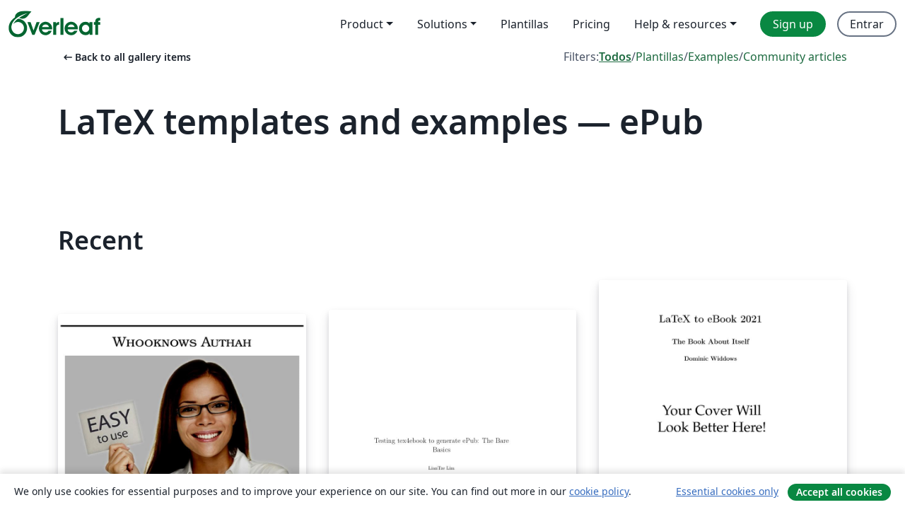

--- FILE ---
content_type: text/html; charset=utf-8
request_url: https://es.overleaf.com/gallery/tagged/epub
body_size: 12420
content:
<!DOCTYPE html><html lang="es"><head><title translate="no">Gallery - Templates, Examples and Articles written in LaTeX - Overleaf, Editor de LaTeX online</title><meta name="twitter:title" content="Gallery - Templates, Examples and Articles written in LaTeX"><meta name="og:title" content="Gallery - Templates, Examples and Articles written in LaTeX"><meta name="description" content="Produce beautiful documents starting from our gallery of LaTeX templates for journals, conferences, theses, reports, CVs and much more."><meta itemprop="description" content="Produce beautiful documents starting from our gallery of LaTeX templates for journals, conferences, theses, reports, CVs and much more."><meta itemprop="image" content="https://cdn.overleaf.com/img/ol-brand/overleaf_og_logo.png"><meta name="image" content="https://cdn.overleaf.com/img/ol-brand/overleaf_og_logo.png"><meta itemprop="name" content="Overleaf, the Online LaTeX Editor"><meta name="twitter:card" content="summary"><meta name="twitter:site" content="@overleaf"><meta name="twitter:description" content="An online LaTeX editor that’s easy to use. No installation, real-time collaboration, version control, hundreds of LaTeX templates, and more."><meta name="twitter:image" content="https://cdn.overleaf.com/img/ol-brand/overleaf_og_logo.png"><meta property="fb:app_id" content="400474170024644"><meta property="og:description" content="An online LaTeX editor that’s easy to use. No installation, real-time collaboration, version control, hundreds of LaTeX templates, and more."><meta property="og:image" content="https://cdn.overleaf.com/img/ol-brand/overleaf_og_logo.png"><meta property="og:type" content="website"><meta name="viewport" content="width=device-width, initial-scale=1.0, user-scalable=yes"><link rel="icon" sizes="32x32" href="https://cdn.overleaf.com/favicon-32x32.png"><link rel="icon" sizes="16x16" href="https://cdn.overleaf.com/favicon-16x16.png"><link rel="icon" href="https://cdn.overleaf.com/favicon.svg" type="image/svg+xml"><link rel="apple-touch-icon" href="https://cdn.overleaf.com/apple-touch-icon.png"><link rel="mask-icon" href="https://cdn.overleaf.com/mask-favicon.svg" color="#046530"><link rel="canonical" href="https://es.overleaf.com/gallery/tagged/epub"><link rel="manifest" href="https://cdn.overleaf.com/web.sitemanifest"><link rel="stylesheet" href="https://cdn.overleaf.com/stylesheets/main-style-afe04ae5b3f262f1f6a9.css" id="main-stylesheet"><link rel="alternate" href="https://www.overleaf.com/gallery/tagged/epub" hreflang="en"><link rel="alternate" href="https://cs.overleaf.com/gallery/tagged/epub" hreflang="cs"><link rel="alternate" href="https://es.overleaf.com/gallery/tagged/epub" hreflang="es"><link rel="alternate" href="https://pt.overleaf.com/gallery/tagged/epub" hreflang="pt"><link rel="alternate" href="https://fr.overleaf.com/gallery/tagged/epub" hreflang="fr"><link rel="alternate" href="https://de.overleaf.com/gallery/tagged/epub" hreflang="de"><link rel="alternate" href="https://sv.overleaf.com/gallery/tagged/epub" hreflang="sv"><link rel="alternate" href="https://tr.overleaf.com/gallery/tagged/epub" hreflang="tr"><link rel="alternate" href="https://it.overleaf.com/gallery/tagged/epub" hreflang="it"><link rel="alternate" href="https://cn.overleaf.com/gallery/tagged/epub" hreflang="zh-CN"><link rel="alternate" href="https://no.overleaf.com/gallery/tagged/epub" hreflang="no"><link rel="alternate" href="https://ru.overleaf.com/gallery/tagged/epub" hreflang="ru"><link rel="alternate" href="https://da.overleaf.com/gallery/tagged/epub" hreflang="da"><link rel="alternate" href="https://ko.overleaf.com/gallery/tagged/epub" hreflang="ko"><link rel="alternate" href="https://ja.overleaf.com/gallery/tagged/epub" hreflang="ja"><link rel="preload" href="https://cdn.overleaf.com/js/es-json-768349fd741b1af0b1fd.js" as="script" nonce="EtyBdhQUb+op8HdnCxJ54w=="><script type="text/javascript" nonce="EtyBdhQUb+op8HdnCxJ54w==" id="ga-loader" data-ga-token="UA-112092690-1" data-ga-token-v4="G-RV4YBCCCWJ" data-cookie-domain=".overleaf.com" data-session-analytics-id="84a2f589-1c77-49de-ac1a-9c524a805702">var gaSettings = document.querySelector('#ga-loader').dataset;
var gaid = gaSettings.gaTokenV4;
var gaToken = gaSettings.gaToken;
var cookieDomain = gaSettings.cookieDomain;
var sessionAnalyticsId = gaSettings.sessionAnalyticsId;
if(gaid) {
    var additionalGaConfig = sessionAnalyticsId ? { 'user_id': sessionAnalyticsId } : {};
    window.dataLayer = window.dataLayer || [];
    function gtag(){
        dataLayer.push(arguments);
    }
    gtag('js', new Date());
    gtag('config', gaid, { 'anonymize_ip': true, ...additionalGaConfig });
}
if (gaToken) {
    window.ga = window.ga || function () {
        (window.ga.q = window.ga.q || []).push(arguments);
    }, window.ga.l = 1 * new Date();
}
var loadGA = window.olLoadGA = function() {
    if (gaid) {
        var s = document.createElement('script');
        s.setAttribute('async', 'async');
        s.setAttribute('src', 'https://www.googletagmanager.com/gtag/js?id=' + gaid);
        document.querySelector('head').append(s);
    } 
    if (gaToken) {
        (function(i,s,o,g,r,a,m){i['GoogleAnalyticsObject']=r;i[r]=i[r]||function(){
        (i[r].q=i[r].q||[]).push(arguments)},i[r].l=1*new Date();a=s.createElement(o),
        m=s.getElementsByTagName(o)[0];a.async=1;a.src=g;m.parentNode.insertBefore(a,m)
        })(window,document,'script','//www.google-analytics.com/analytics.js','ga');
        ga('create', gaToken, cookieDomain.replace(/^\./, ""));
        ga('set', 'anonymizeIp', true);
        if (sessionAnalyticsId) {
            ga('set', 'userId', sessionAnalyticsId);
        }
        ga('send', 'pageview');
    }
};
// Check if consent given (features/cookie-banner)
var oaCookie = document.cookie.split('; ').find(function(cookie) {
    return cookie.startsWith('oa=');
});
if(oaCookie) {
    var oaCookieValue = oaCookie.split('=')[1];
    if(oaCookieValue === '1') {
        loadGA();
    }
}
</script><meta name="ol-csrfToken" content="5Hsw48Pt-UijT8v46pYiEM37K6xnJvrjNOvg"><meta name="ol-baseAssetPath" content="https://cdn.overleaf.com/"><meta name="ol-mathJaxPath" content="/js/libs/mathjax-3.2.2/es5/tex-svg-full.js"><meta name="ol-dictionariesRoot" content="/js/dictionaries/0.0.3/"><meta name="ol-usersEmail" content=""><meta name="ol-ab" data-type="json" content="{}"><meta name="ol-user_id"><meta name="ol-i18n" data-type="json" content="{&quot;currentLangCode&quot;:&quot;es&quot;}"><meta name="ol-ExposedSettings" data-type="json" content="{&quot;isOverleaf&quot;:true,&quot;appName&quot;:&quot;Overleaf&quot;,&quot;adminEmail&quot;:&quot;support@overleaf.com&quot;,&quot;dropboxAppName&quot;:&quot;Overleaf&quot;,&quot;ieeeBrandId&quot;:15,&quot;hasAffiliationsFeature&quot;:true,&quot;hasSamlFeature&quot;:true,&quot;samlInitPath&quot;:&quot;/saml/ukamf/init&quot;,&quot;hasLinkUrlFeature&quot;:true,&quot;hasLinkedProjectFileFeature&quot;:true,&quot;hasLinkedProjectOutputFileFeature&quot;:true,&quot;siteUrl&quot;:&quot;https://www.overleaf.com&quot;,&quot;emailConfirmationDisabled&quot;:false,&quot;maxEntitiesPerProject&quot;:2000,&quot;maxUploadSize&quot;:52428800,&quot;projectUploadTimeout&quot;:120000,&quot;recaptchaSiteKey&quot;:&quot;6LebiTwUAAAAAMuPyjA4pDA4jxPxPe2K9_ndL74Q&quot;,&quot;recaptchaDisabled&quot;:{&quot;invite&quot;:true,&quot;login&quot;:false,&quot;passwordReset&quot;:false,&quot;register&quot;:false,&quot;addEmail&quot;:false},&quot;textExtensions&quot;:[&quot;tex&quot;,&quot;latex&quot;,&quot;sty&quot;,&quot;cls&quot;,&quot;bst&quot;,&quot;bib&quot;,&quot;bibtex&quot;,&quot;txt&quot;,&quot;tikz&quot;,&quot;mtx&quot;,&quot;rtex&quot;,&quot;md&quot;,&quot;asy&quot;,&quot;lbx&quot;,&quot;bbx&quot;,&quot;cbx&quot;,&quot;m&quot;,&quot;lco&quot;,&quot;dtx&quot;,&quot;ins&quot;,&quot;ist&quot;,&quot;def&quot;,&quot;clo&quot;,&quot;ldf&quot;,&quot;rmd&quot;,&quot;lua&quot;,&quot;gv&quot;,&quot;mf&quot;,&quot;yml&quot;,&quot;yaml&quot;,&quot;lhs&quot;,&quot;mk&quot;,&quot;xmpdata&quot;,&quot;cfg&quot;,&quot;rnw&quot;,&quot;ltx&quot;,&quot;inc&quot;],&quot;editableFilenames&quot;:[&quot;latexmkrc&quot;,&quot;.latexmkrc&quot;,&quot;makefile&quot;,&quot;gnumakefile&quot;],&quot;validRootDocExtensions&quot;:[&quot;tex&quot;,&quot;Rtex&quot;,&quot;ltx&quot;,&quot;Rnw&quot;],&quot;fileIgnorePattern&quot;:&quot;**/{{__MACOSX,.git,.texpadtmp,.R}{,/**},.!(latexmkrc),*.{dvi,aux,log,toc,out,pdfsync,synctex,synctex(busy),fdb_latexmk,fls,nlo,ind,glo,gls,glg,bbl,blg,doc,docx,gz,swp}}&quot;,&quot;sentryAllowedOriginRegex&quot;:&quot;^(https://[a-z]+\\\\.overleaf.com|https://cdn.overleaf.com|https://compiles.overleafusercontent.com)/&quot;,&quot;sentryDsn&quot;:&quot;https://4f0989f11cb54142a5c3d98b421b930a@app.getsentry.com/34706&quot;,&quot;sentryEnvironment&quot;:&quot;production&quot;,&quot;sentryRelease&quot;:&quot;65d19e42220932fe268d595ea13d0ba0b18c4398&quot;,&quot;hotjarId&quot;:&quot;5148484&quot;,&quot;hotjarVersion&quot;:&quot;6&quot;,&quot;enableSubscriptions&quot;:true,&quot;gaToken&quot;:&quot;UA-112092690-1&quot;,&quot;gaTokenV4&quot;:&quot;G-RV4YBCCCWJ&quot;,&quot;propensityId&quot;:&quot;propensity-001384&quot;,&quot;cookieDomain&quot;:&quot;.overleaf.com&quot;,&quot;templateLinks&quot;:[{&quot;name&quot;:&quot;Journal articles&quot;,&quot;url&quot;:&quot;/gallery/tagged/academic-journal&quot;,&quot;trackingKey&quot;:&quot;academic-journal&quot;},{&quot;name&quot;:&quot;Books&quot;,&quot;url&quot;:&quot;/gallery/tagged/book&quot;,&quot;trackingKey&quot;:&quot;book&quot;},{&quot;name&quot;:&quot;Formal letters&quot;,&quot;url&quot;:&quot;/gallery/tagged/formal-letter&quot;,&quot;trackingKey&quot;:&quot;formal-letter&quot;},{&quot;name&quot;:&quot;Assignments&quot;,&quot;url&quot;:&quot;/gallery/tagged/homework&quot;,&quot;trackingKey&quot;:&quot;homework-assignment&quot;},{&quot;name&quot;:&quot;Posters&quot;,&quot;url&quot;:&quot;/gallery/tagged/poster&quot;,&quot;trackingKey&quot;:&quot;poster&quot;},{&quot;name&quot;:&quot;Presentations&quot;,&quot;url&quot;:&quot;/gallery/tagged/presentation&quot;,&quot;trackingKey&quot;:&quot;presentation&quot;},{&quot;name&quot;:&quot;Reports&quot;,&quot;url&quot;:&quot;/gallery/tagged/report&quot;,&quot;trackingKey&quot;:&quot;lab-report&quot;},{&quot;name&quot;:&quot;CVs and résumés&quot;,&quot;url&quot;:&quot;/gallery/tagged/cv&quot;,&quot;trackingKey&quot;:&quot;cv&quot;},{&quot;name&quot;:&quot;Theses&quot;,&quot;url&quot;:&quot;/gallery/tagged/thesis&quot;,&quot;trackingKey&quot;:&quot;thesis&quot;},{&quot;name&quot;:&quot;view_all&quot;,&quot;url&quot;:&quot;/latex/templates&quot;,&quot;trackingKey&quot;:&quot;view-all&quot;}],&quot;labsEnabled&quot;:true,&quot;wikiEnabled&quot;:true,&quot;templatesEnabled&quot;:true,&quot;cioWriteKey&quot;:&quot;2530db5896ec00db632a&quot;,&quot;cioSiteId&quot;:&quot;6420c27bb72163938e7d&quot;,&quot;linkedInInsightsPartnerId&quot;:&quot;7472905&quot;}"><meta name="ol-splitTestVariants" data-type="json" content="{&quot;hotjar-marketing&quot;:&quot;default&quot;}"><meta name="ol-splitTestInfo" data-type="json" content="{&quot;hotjar-marketing&quot;:{&quot;phase&quot;:&quot;release&quot;,&quot;badgeInfo&quot;:{&quot;tooltipText&quot;:&quot;&quot;,&quot;url&quot;:&quot;&quot;}}}"><meta name="ol-algolia" data-type="json" content="{&quot;appId&quot;:&quot;SK53GL4JLY&quot;,&quot;apiKey&quot;:&quot;9ac63d917afab223adbd2cd09ad0eb17&quot;,&quot;indexes&quot;:{&quot;wiki&quot;:&quot;learn-wiki&quot;,&quot;gallery&quot;:&quot;gallery-production&quot;}}"><meta name="ol-isManagedAccount" data-type="boolean"><meta name="ol-shouldLoadHotjar" data-type="boolean"><meta name="ol-galleryTagName" data-type="string" content="epub"></head><body class="website-redesign" data-theme="default"><a class="skip-to-content" href="#main-content">Skip to content</a><nav class="navbar navbar-default navbar-main navbar-expand-lg website-redesign-navbar" aria-label="Primary"><div class="container-fluid navbar-container"><div class="navbar-header"><a class="navbar-brand" href="/" aria-label="Overleaf"><div class="navbar-logo"></div></a></div><button class="navbar-toggler collapsed" id="navbar-toggle-btn" type="button" data-bs-toggle="collapse" data-bs-target="#navbar-main-collapse" aria-controls="navbar-main-collapse" aria-expanded="false" aria-label="Toggle Navegación"><span class="material-symbols" aria-hidden="true" translate="no">menu</span></button><div class="navbar-collapse collapse" id="navbar-main-collapse"><ul class="nav navbar-nav navbar-right ms-auto" role="menubar"><!-- loop over header_extras--><li class="dropdown subdued" role="none"><button class="dropdown-toggle" aria-haspopup="true" aria-expanded="false" data-bs-toggle="dropdown" role="menuitem" event-tracking="menu-expand" event-tracking-mb="true" event-tracking-trigger="click" event-segmentation="{&quot;item&quot;:&quot;product&quot;,&quot;location&quot;:&quot;top-menu&quot;}">Product</button><ul class="dropdown-menu dropdown-menu-end" role="menu"><li role="none"><a class="dropdown-item" role="menuitem" href="/about/features-overview" event-tracking="menu-click" event-tracking-mb="true" event-tracking-trigger="click" event-segmentation='{"item":"premium-features","location":"top-menu"}'>Características</a></li><li role="none"><a class="dropdown-item" role="menuitem" href="/about/ai-features" event-tracking="menu-click" event-tracking-mb="true" event-tracking-trigger="click" event-segmentation='{"item":"ai-features","location":"top-menu"}'>AI</a></li></ul></li><li class="dropdown subdued" role="none"><button class="dropdown-toggle" aria-haspopup="true" aria-expanded="false" data-bs-toggle="dropdown" role="menuitem" event-tracking="menu-expand" event-tracking-mb="true" event-tracking-trigger="click" event-segmentation="{&quot;item&quot;:&quot;solutions&quot;,&quot;location&quot;:&quot;top-menu&quot;}">Solutions</button><ul class="dropdown-menu dropdown-menu-end" role="menu"><li role="none"><a class="dropdown-item" role="menuitem" href="/for/enterprises" event-tracking="menu-click" event-tracking-mb="true" event-tracking-trigger="click" event-segmentation='{"item":"enterprises","location":"top-menu"}'>For business</a></li><li role="none"><a class="dropdown-item" role="menuitem" href="/for/universities" event-tracking="menu-click" event-tracking-mb="true" event-tracking-trigger="click" event-segmentation='{"item":"universities","location":"top-menu"}'>For universities</a></li><li role="none"><a class="dropdown-item" role="menuitem" href="/for/government" event-tracking="menu-click" event-tracking-mb="true" event-tracking-trigger="click" event-segmentation='{"item":"government","location":"top-menu"}'>For government</a></li><li role="none"><a class="dropdown-item" role="menuitem" href="/for/publishers" event-tracking="menu-click" event-tracking-mb="true" event-tracking-trigger="click" event-segmentation='{"item":"publishers","location":"top-menu"}'>For publishers</a></li><li role="none"><a class="dropdown-item" role="menuitem" href="/about/customer-stories" event-tracking="menu-click" event-tracking-mb="true" event-tracking-trigger="click" event-segmentation='{"item":"customer-stories","location":"top-menu"}'>Customer stories</a></li></ul></li><li class="subdued" role="none"><a class="nav-link subdued" role="menuitem" href="/latex/templates" event-tracking="menu-click" event-tracking-mb="true" event-tracking-trigger="click" event-segmentation='{"item":"templates","location":"top-menu"}'>Plantillas</a></li><li class="subdued" role="none"><a class="nav-link subdued" role="menuitem" href="/user/subscription/plans" event-tracking="menu-click" event-tracking-mb="true" event-tracking-trigger="click" event-segmentation='{"item":"pricing","location":"top-menu"}'>Pricing</a></li><li class="dropdown subdued nav-item-help" role="none"><button class="dropdown-toggle" aria-haspopup="true" aria-expanded="false" data-bs-toggle="dropdown" role="menuitem" event-tracking="menu-expand" event-tracking-mb="true" event-tracking-trigger="click" event-segmentation="{&quot;item&quot;:&quot;help-and-resources&quot;,&quot;location&quot;:&quot;top-menu&quot;}">Help & resources</button><ul class="dropdown-menu dropdown-menu-end" role="menu"><li role="none"><a class="dropdown-item" role="menuitem" href="/learn" event-tracking="menu-click" event-tracking-mb="true" event-tracking-trigger="click" event-segmentation='{"item":"learn","location":"top-menu"}'>Documentación</a></li><li role="none"><a class="dropdown-item" role="menuitem" href="/for/community/resources" event-tracking="menu-click" event-tracking-mb="true" event-tracking-trigger="click" event-segmentation='{"item":"help-guides","location":"top-menu"}'>Help guides</a></li><li role="none"><a class="dropdown-item" role="menuitem" href="/about/why-latex" event-tracking="menu-click" event-tracking-mb="true" event-tracking-trigger="click" event-segmentation='{"item":"why-latex","location":"top-menu"}'>Why LaTeX?</a></li><li role="none"><a class="dropdown-item" role="menuitem" href="/blog" event-tracking="menu-click" event-tracking-mb="true" event-tracking-trigger="click" event-segmentation='{"item":"blog","location":"top-menu"}'>Blog</a></li><li role="none"><a class="dropdown-item" role="menuitem" data-ol-open-contact-form-modal="contact-us" data-bs-target="#contactUsModal" href data-bs-toggle="modal" event-tracking="menu-click" event-tracking-mb="true" event-tracking-trigger="click" event-segmentation='{"item":"contact","location":"top-menu"}'><span>Contáctanos</span></a></li></ul></li><!-- logged out--><!-- register link--><li class="primary" role="none"><a class="nav-link" role="menuitem" href="/register" event-tracking="menu-click" event-tracking-action="clicked" event-tracking-trigger="click" event-tracking-mb="true" event-segmentation='{"page":"/gallery/tagged/epub","item":"register","location":"top-menu"}'>Sign up</a></li><!-- login link--><li role="none"><a class="nav-link" role="menuitem" href="/login" event-tracking="menu-click" event-tracking-action="clicked" event-tracking-trigger="click" event-tracking-mb="true" event-segmentation='{"page":"/gallery/tagged/epub","item":"login","location":"top-menu"}'>Entrar</a></li><!-- projects link and account menu--></ul></div></div></nav><main class="gallery gallery-tagged content content-page" id="main-content"><div class="container"><div class="tagged-header-container"><div class="row"><div class="col-xl-6 col-lg-5"><a class="previous-page-link" href="/gallery"><span class="material-symbols material-symbols-rounded" aria-hidden="true" translate="no">arrow_left_alt</span>Back to all gallery items</a></div><div class="col-xl-6 col-lg-7"><div class="gallery-filters"><span>Filters:</span><a class="active" href="/gallery/tagged/epub">Todos</a><span aria-hidden="true">/</span><a href="/latex/templates/tagged/epub">Plantillas</a><span aria-hidden="true">/</span><a href="/latex/examples/tagged/epub">Examples</a><span aria-hidden="true">/</span><a href="/articles/tagged/epub">Community articles</a></div></div><div class="col-md-12"><h1 class="gallery-title">LaTeX templates and examples — ePub</h1></div></div><div class="row"><div class="col-lg-8"><p class="gallery-summary"></p></div></div></div><div class="row recent-docs"><div class="col-md-12"><h2>Recent</h2></div></div><div class="row gallery-container"><div class="gallery-thumbnail col-12 col-md-6 col-lg-4"><a href="/latex/templates/ebook-reader-template-6-inch-display-diagonal/cymmncvbdhkv" event-tracking-mb="true" event-tracking="gallery-list-item-click" event-tracking-trigger="click" event-segmentation="{&quot;template&quot;:&quot;/latex/templates/ebook-reader-template-6-inch-display-diagonal/cymmncvbdhkv&quot;,&quot;featuredList&quot;:false,&quot;urlSlug&quot;:&quot;ebook-reader-template-6-inch-display-diagonal&quot;,&quot;type&quot;:&quot;template&quot;}"><div class="thumbnail"><img src="https://writelatex.s3.amazonaws.com/published_ver/19689.jpeg?X-Amz-Expires=14400&amp;X-Amz-Date=20260121T183000Z&amp;X-Amz-Algorithm=AWS4-HMAC-SHA256&amp;X-Amz-Credential=AKIAWJBOALPNFPV7PVH5/20260121/us-east-1/s3/aws4_request&amp;X-Amz-SignedHeaders=host&amp;X-Amz-Signature=3b3981eb60fcdac49d7ac151f2606ceb228acc31e7caf843ec797fcc99991451" alt="Ebook-Reader Template (6-inch display diagonal)"></div><span class="gallery-list-item-title"><span class="caption-title">Ebook-Reader Template (6-inch display diagonal)</span><span class="badge-container"></span></span></a><div class="caption"><p class="caption-description">Template to generate PDF easy readable on 6-inch ebook-reader.</p><div class="author-name"><div>Krzysztof Smirnow</div></div></div></div><div class="gallery-thumbnail col-12 col-md-6 col-lg-4"><a href="/latex/templates/testing-tex4ebook-to-generate-basic-epubs/fdthzgghvbcd" event-tracking-mb="true" event-tracking="gallery-list-item-click" event-tracking-trigger="click" event-segmentation="{&quot;template&quot;:&quot;/latex/templates/testing-tex4ebook-to-generate-basic-epubs/fdthzgghvbcd&quot;,&quot;featuredList&quot;:false,&quot;urlSlug&quot;:&quot;testing-tex4ebook-to-generate-basic-epubs&quot;,&quot;type&quot;:&quot;template&quot;}"><div class="thumbnail"><img src="https://writelatex.s3.amazonaws.com/published_ver/12934.jpeg?X-Amz-Expires=14400&amp;X-Amz-Date=20260121T183000Z&amp;X-Amz-Algorithm=AWS4-HMAC-SHA256&amp;X-Amz-Credential=AKIAWJBOALPNFPV7PVH5/20260121/us-east-1/s3/aws4_request&amp;X-Amz-SignedHeaders=host&amp;X-Amz-Signature=16134cd64b2db06f836f33c70a09b557832c31016f63d3f401bcfbf0c13e21ec" alt="Testing tex4ebook to generate basic ePubs"></div><span class="gallery-list-item-title"><span class="caption-title">Testing tex4ebook to generate basic ePubs</span><span class="badge-container"></span></span></a><div class="caption"><p class="caption-description">A very experimental hackety hack to export ePubs from LaTeX on Overleaf, using tex4ebook. After creating a new project from this template and when compilaton has completed, download the generated .epub file using the steps described here. This is provided 'as is' and is not officially supported by Overleaf.

In this sample set-up, the .epub export will only be triggered if the project is set to compile with pdfLaTeX and will likely fail with many packages; this is a very basic example and this is a hackety-hack. 

See the tex4ebook Github repository for documentation and discussion; though bear in mind that . Overleaf does not necessary have the most up-to-date tex4ebook release.</p><div class="author-name"><div>LianTze Lim</div></div></div></div><div class="gallery-thumbnail col-12 col-md-6 col-lg-4"><a href="/latex/templates/ebookbook/gyrynxbrdmcd" event-tracking-mb="true" event-tracking="gallery-list-item-click" event-tracking-trigger="click" event-segmentation="{&quot;template&quot;:&quot;/latex/templates/ebookbook/gyrynxbrdmcd&quot;,&quot;featuredList&quot;:false,&quot;urlSlug&quot;:&quot;ebookbook&quot;,&quot;type&quot;:&quot;template&quot;}"><div class="thumbnail"><img src="https://writelatex.s3.amazonaws.com/published_ver/21187.jpeg?X-Amz-Expires=14400&amp;X-Amz-Date=20260121T183000Z&amp;X-Amz-Algorithm=AWS4-HMAC-SHA256&amp;X-Amz-Credential=AKIAWJBOALPNFPV7PVH5/20260121/us-east-1/s3/aws4_request&amp;X-Amz-SignedHeaders=host&amp;X-Amz-Signature=78dfd1194c16499629111077c0e54cffcaca1777ea7b28db7019375dde354cb8" alt="ebookbook"></div><span class="gallery-list-item-title"><span class="caption-title">ebookbook</span><span class="badge-container"></span></span></a><div class="caption"><p class="caption-description">LaTex e-book editable template that also typesets to the book about writing the book</p><div class="author-name"><div>Dominic Widdows</div></div></div></div><div class="gallery-thumbnail col-12 col-md-6 col-lg-4"><a href="/latex/templates/book-template-for-amazon-kdp-leanpub-and-google-play-e-book-and-pdf-2023/ymygsdrsyvsq" event-tracking-mb="true" event-tracking="gallery-list-item-click" event-tracking-trigger="click" event-segmentation="{&quot;template&quot;:&quot;/latex/templates/book-template-for-amazon-kdp-leanpub-and-google-play-e-book-and-pdf-2023/ymygsdrsyvsq&quot;,&quot;featuredList&quot;:false,&quot;urlSlug&quot;:&quot;book-template-for-amazon-kdp-leanpub-and-google-play-e-book-and-pdf-2023&quot;,&quot;type&quot;:&quot;template&quot;}"><div class="thumbnail"><img src="https://writelatex.s3.amazonaws.com/published_ver/29751.jpeg?X-Amz-Expires=14400&amp;X-Amz-Date=20260121T183000Z&amp;X-Amz-Algorithm=AWS4-HMAC-SHA256&amp;X-Amz-Credential=AKIAWJBOALPNFPV7PVH5/20260121/us-east-1/s3/aws4_request&amp;X-Amz-SignedHeaders=host&amp;X-Amz-Signature=d16ac1c95fda9ac9f95f580a415116083575c5d08f93789811e70c0928327e91" alt="Book Template for Amazon KDP, Leanpub, and Google Play (e-book and PDF) 2023"></div><span class="gallery-list-item-title"><span class="caption-title">Book Template for Amazon KDP, Leanpub, and Google Play (e-book and PDF) 2023</span><span class="badge-container"></span></span></a><div class="caption"><p class="caption-description">This template allows you a quick start creating books with LaTeX that you can directly publish on Amazon, Google, and Leanpub as e-book or printed editions. Check out the accompanying book &quot;Even Better Books with LaTeX the Agile Way in 2023&quot; for step-by-step instructions for this template: https://www.amazon.com/Better-Books-LaTeX-Agile-Book-ebook/dp/B0BMZJ5LF7

Check https://www.instagram.com/p/CnSpX9UqoQ6/ for an illustrated quickstart guide on how to use the template for your book.</p><div class="author-name"><div>Clemens Lode</div></div></div></div><div class="gallery-thumbnail col-12 col-md-6 col-lg-4"><a href="/latex/templates/latex-epub-slash-ebook-template/csjgmvzppmcr" event-tracking-mb="true" event-tracking="gallery-list-item-click" event-tracking-trigger="click" event-segmentation="{&quot;template&quot;:&quot;/latex/templates/latex-epub-slash-ebook-template/csjgmvzppmcr&quot;,&quot;featuredList&quot;:false,&quot;urlSlug&quot;:&quot;latex-epub-slash-ebook-template&quot;,&quot;type&quot;:&quot;template&quot;}"><div class="thumbnail"><img src="https://writelatex.s3.amazonaws.com/published_ver/219.jpeg?X-Amz-Expires=14400&amp;X-Amz-Date=20260121T183000Z&amp;X-Amz-Algorithm=AWS4-HMAC-SHA256&amp;X-Amz-Credential=AKIAWJBOALPNFPV7PVH5/20260121/us-east-1/s3/aws4_request&amp;X-Amz-SignedHeaders=host&amp;X-Amz-Signature=7b672519bff1a296d367723a19af1b8fa3caab908e8c086d7fd9418340c5889c" alt="LaTeX ePub / eBook Template"></div><span class="gallery-list-item-title"><span class="caption-title">LaTeX ePub / eBook Template</span><span class="badge-container"></span></span></a><div class="caption"><p class="caption-description">This document shows how you can get ePub/eBook-like formatting in LaTeX with the memoir document class. You can't yet export directly to ePub from writeLaTeX, but you can export to PDF. To get ePub, you can download the LaTeX source from writeLaTeX and run it through a format conversion tool, such as htlatex to get HTML, and then go from HTML to ePub with a tool like Sigil or Calibre. See this thread on Stack Overflow for more advice.</p><div class="author-name"><div>writeLaTeX</div></div></div></div></div><div class="row related-tags-header"><div class="col"><h2>Related Tags</h2></div></div><div class="row"><div class="col"><ul class="related-tags badge-link-list" id="related-tags"><li><a class="badge-link badge-link-light col-auto" href="/gallery/tagged/book"><span class="badge text-dark bg-light"><span class="badge-content" data-bs-title="Books" data-badge-tooltip data-bs-placement="bottom">Books</span></span></a></li><li><a class="badge-link badge-link-light col-auto" href="/gallery/tagged/xelatex"><span class="badge text-dark bg-light"><span class="badge-content" data-bs-title="XeLaTeX" data-badge-tooltip data-bs-placement="bottom">XeLaTeX</span></span></a></li></ul></div></div><div class="row show-more-tags d-none" id="more-tags-container"><div class="col-auto"><button class="btn btn-sm btn-secondary" id="more-tags" aria-controls="related-tags">Show more</button></div></div><div class="row"><div class="col-12"><div class="begin-now-card"><div class="card card-pattern"><div class="card-body"><p class="dm-mono"><span class="font-size-display-xs"><span class="text-purple-bright">\begin</span><wbr><span class="text-green-bright">{</span><span>now</span><span class="text-green-bright">}</span></span></p><p>Discover why over 25 million people worldwide trust Overleaf with their work.</p><p class="card-links"><a class="btn btn-primary card-link" href="/register">Sign up for free</a><a class="btn card-link btn-secondary" href="/user/subscription/plans">Explore all plans</a></p></div></div></div></div></div></div></main><footer class="fat-footer hidden-print website-redesign-fat-footer"><div class="fat-footer-container"><div class="fat-footer-sections"><div class="footer-section" id="footer-brand"><a class="footer-brand" href="/" aria-label="Overleaf"></a></div><div class="footer-section"><h2 class="footer-section-heading">Quiénes somos</h2><ul class="list-unstyled"><li><a href="/about">About us</a></li><li><a href="https://digitalscience.pinpointhq.com/">Empleo</a></li><li><a href="/blog">Blog</a></li></ul></div><div class="footer-section"><h2 class="footer-section-heading">Solutions</h2><ul class="list-unstyled"><li><a href="/for/enterprises">For business</a></li><li><a href="/for/universities">For universities</a></li><li><a href="/for/government">For government</a></li><li><a href="/for/publishers">For publishers</a></li><li><a href="/about/customer-stories">Customer stories</a></li></ul></div><div class="footer-section"><h2 class="footer-section-heading">Learn</h2><ul class="list-unstyled"><li><a href="/learn/latex/Learn_LaTeX_in_30_minutes">Learn LaTeX in 30 minutes</a></li><li><a href="/latex/templates">Plantillas</a></li><li><a href="/events/webinars">Webinars</a></li><li><a href="/learn/latex/Tutorials">Tutorials</a></li><li><a href="/learn/latex/Inserting_Images">How to insert images</a></li><li><a href="/learn/latex/Tables">How to create tables</a></li></ul></div><div class="footer-section"><h2 class="footer-section-heading">Pricing</h2><ul class="list-unstyled"><li><a href="/user/subscription/plans?itm_referrer=footer-for-indv">For individuals</a></li><li><a href="/user/subscription/plans?plan=group&amp;itm_referrer=footer-for-groups">For groups and organizations</a></li><li><a href="/user/subscription/plans?itm_referrer=footer-for-students#student-annual">For students</a></li></ul></div><div class="footer-section"><h2 class="footer-section-heading">Get involved</h2><ul class="list-unstyled"><li><a href="https://forms.gle/67PSpN1bLnjGCmPQ9">Let us know what you think</a></li></ul></div><div class="footer-section"><h2 class="footer-section-heading">Ayuda</h2><ul class="list-unstyled"><li><a href="/learn">Documentación </a></li><li><a href="/contact">Contact us </a></li><li><a href="https://status.overleaf.com/">Website status</a></li></ul></div></div><div class="fat-footer-base"><div class="fat-footer-base-section fat-footer-base-meta"><div class="fat-footer-base-item"><div class="fat-footer-base-copyright">© 2026 Overleaf</div><a href="/legal">Privacy and Terms</a><a href="https://www.digital-science.com/security-certifications/">Conformidad</a></div><ul class="fat-footer-base-item list-unstyled fat-footer-base-language"><li class="dropdown dropup subdued language-picker" dropdown><button class="btn btn-link btn-inline-link" id="language-picker-toggle" dropdown-toggle data-ol-lang-selector-tooltip data-bs-toggle="dropdown" aria-haspopup="true" aria-expanded="false" aria-label="Select Idioma" tooltip="Idioma" title="Idioma"><span class="material-symbols" aria-hidden="true" translate="no">translate</span>&nbsp;<span class="language-picker-text">Español</span></button><ul class="dropdown-menu dropdown-menu-sm-width" role="menu" aria-labelledby="language-picker-toggle"><li class="dropdown-header">Idioma</li><li class="lng-option"><a class="menu-indent dropdown-item" href="https://www.overleaf.com/gallery/tagged/epub" role="menuitem" aria-selected="false">English</a></li><li class="lng-option"><a class="menu-indent dropdown-item" href="https://cs.overleaf.com/gallery/tagged/epub" role="menuitem" aria-selected="false">Čeština</a></li><li class="lng-option"><a class="menu-indent dropdown-item active" href="https://es.overleaf.com/gallery/tagged/epub" role="menuitem" aria-selected="true">Español<span class="material-symbols dropdown-item-trailing-icon" aria-hidden="true" translate="no">check</span></a></li><li class="lng-option"><a class="menu-indent dropdown-item" href="https://pt.overleaf.com/gallery/tagged/epub" role="menuitem" aria-selected="false">Português</a></li><li class="lng-option"><a class="menu-indent dropdown-item" href="https://fr.overleaf.com/gallery/tagged/epub" role="menuitem" aria-selected="false">Français</a></li><li class="lng-option"><a class="menu-indent dropdown-item" href="https://de.overleaf.com/gallery/tagged/epub" role="menuitem" aria-selected="false">Deutsch</a></li><li class="lng-option"><a class="menu-indent dropdown-item" href="https://sv.overleaf.com/gallery/tagged/epub" role="menuitem" aria-selected="false">Svenska</a></li><li class="lng-option"><a class="menu-indent dropdown-item" href="https://tr.overleaf.com/gallery/tagged/epub" role="menuitem" aria-selected="false">Türkçe</a></li><li class="lng-option"><a class="menu-indent dropdown-item" href="https://it.overleaf.com/gallery/tagged/epub" role="menuitem" aria-selected="false">Italiano</a></li><li class="lng-option"><a class="menu-indent dropdown-item" href="https://cn.overleaf.com/gallery/tagged/epub" role="menuitem" aria-selected="false">简体中文</a></li><li class="lng-option"><a class="menu-indent dropdown-item" href="https://no.overleaf.com/gallery/tagged/epub" role="menuitem" aria-selected="false">Norsk</a></li><li class="lng-option"><a class="menu-indent dropdown-item" href="https://ru.overleaf.com/gallery/tagged/epub" role="menuitem" aria-selected="false">Русский</a></li><li class="lng-option"><a class="menu-indent dropdown-item" href="https://da.overleaf.com/gallery/tagged/epub" role="menuitem" aria-selected="false">Dansk</a></li><li class="lng-option"><a class="menu-indent dropdown-item" href="https://ko.overleaf.com/gallery/tagged/epub" role="menuitem" aria-selected="false">한국어</a></li><li class="lng-option"><a class="menu-indent dropdown-item" href="https://ja.overleaf.com/gallery/tagged/epub" role="menuitem" aria-selected="false">日本語</a></li></ul></li></ul></div><div class="fat-footer-base-section fat-footer-base-social"><div class="fat-footer-base-item"><a class="fat-footer-social x-logo" href="https://x.com/overleaf"><svg xmlns="http://www.w3.org/2000/svg" viewBox="0 0 1200 1227" height="25"><path d="M714.163 519.284L1160.89 0H1055.03L667.137 450.887L357.328 0H0L468.492 681.821L0 1226.37H105.866L515.491 750.218L842.672 1226.37H1200L714.137 519.284H714.163ZM569.165 687.828L521.697 619.934L144.011 79.6944H306.615L611.412 515.685L658.88 583.579L1055.08 1150.3H892.476L569.165 687.854V687.828Z"></path></svg><span class="visually-hidden">Overleaf en X</span></a><a class="fat-footer-social facebook-logo" href="https://www.facebook.com/overleaf.editor"><svg xmlns="http://www.w3.org/2000/svg" viewBox="0 0 666.66668 666.66717" height="25"><defs><clipPath id="a" clipPathUnits="userSpaceOnUse"><path d="M0 700h700V0H0Z"></path></clipPath></defs><g clip-path="url(#a)" transform="matrix(1.33333 0 0 -1.33333 -133.333 800)"><path class="background" d="M0 0c0 138.071-111.929 250-250 250S-500 138.071-500 0c0-117.245 80.715-215.622 189.606-242.638v166.242h-51.552V0h51.552v32.919c0 85.092 38.508 124.532 122.048 124.532 15.838 0 43.167-3.105 54.347-6.211V81.986c-5.901.621-16.149.932-28.882.932-40.993 0-56.832-15.528-56.832-55.9V0h81.659l-14.028-76.396h-67.631v-171.773C-95.927-233.218 0-127.818 0 0" fill="#0866ff" transform="translate(600 350)"></path><path class="text" d="m0 0 14.029 76.396H-67.63v27.019c0 40.372 15.838 55.899 56.831 55.899 12.733 0 22.981-.31 28.882-.931v69.253c-11.18 3.106-38.509 6.212-54.347 6.212-83.539 0-122.048-39.441-122.048-124.533V76.396h-51.552V0h51.552v-166.242a250.559 250.559 0 0 1 60.394-7.362c10.254 0 20.358.632 30.288 1.831V0Z" fill="#fff" transform="translate(447.918 273.604)"></path></g></svg><span class="visually-hidden">Overleaf en Facebook</span></a><a class="fat-footer-social linkedin-logo" href="https://www.linkedin.com/company/writelatex-limited"><svg xmlns="http://www.w3.org/2000/svg" viewBox="0 0 72 72" height="25"><g fill="none" fill-rule="evenodd"><path class="background" fill="#0B66C3" d="M8 72h56a8 8 0 0 0 8-8V8a8 8 0 0 0-8-8H8a8 8 0 0 0-8 8v56a8 8 0 0 0 8 8"></path><path class="text" fill="#FFF" d="M62 62H51.316V43.802c0-4.99-1.896-7.777-5.845-7.777-4.296 0-6.54 2.901-6.54 7.777V62H28.632V27.333H38.93v4.67s3.096-5.729 10.453-5.729c7.353 0 12.617 4.49 12.617 13.777zM16.35 22.794c-3.508 0-6.35-2.864-6.35-6.397C10 12.864 12.842 10 16.35 10c3.507 0 6.347 2.864 6.347 6.397 0 3.533-2.84 6.397-6.348 6.397ZM11.032 62h10.736V27.333H11.033V62"></path></g></svg><span class="visually-hidden">Overleaf en LinkedIn</span></a></div></div></div></div></footer><section class="cookie-banner hidden-print hidden" aria-label="Cookie banner"><div class="cookie-banner-content">We only use cookies for essential purposes and to improve your experience on our site. You can find out more in our <a href="/legal#Cookies">cookie policy</a>.</div><div class="cookie-banner-actions"><button class="btn btn-link btn-sm" type="button" data-ol-cookie-banner-set-consent="essential">Essential cookies only</button><button class="btn btn-primary btn-sm" type="button" data-ol-cookie-banner-set-consent="all">Accept all cookies</button></div></section><div class="modal fade" id="contactUsModal" tabindex="-1" aria-labelledby="contactUsModalLabel" data-ol-contact-form-modal="contact-us"><div class="modal-dialog"><form name="contactForm" data-ol-async-form data-ol-contact-form data-ol-contact-form-with-search="true" role="form" aria-label="Contáctanos" action="/support"><input name="inbox" type="hidden" value="support"><div class="modal-content"><div class="modal-header"><h4 class="modal-title" id="contactUsModalLabel">Ponte en contacto</h4><button class="btn-close" type="button" data-bs-dismiss="modal" aria-label="Cerrar"><span aria-hidden="true"></span></button></div><div class="modal-body"><div data-ol-not-sent><div class="modal-form-messages"><div class="form-messages-bottom-margin" data-ol-form-messages-new-style="" role="alert"></div><div class="notification notification-type-error" hidden data-ol-custom-form-message="error_performing_request" role="alert" aria-live="polite"><div class="notification-icon"><span class="material-symbols" aria-hidden="true" translate="no">error</span></div><div class="notification-content text-left">Something went wrong. Please try again..</div></div></div><label class="form-label" for="contact-us-email-144">Email</label><div class="mb-3"><input class="form-control" name="email" id="contact-us-email-144" required type="email" spellcheck="false" maxlength="255" value="" data-ol-contact-form-email-input></div><div class="form-group"><label class="form-label" for="contact-us-subject-144">Asunto</label><div class="mb-3"><input class="form-control" name="subject" id="contact-us-subject-144" required autocomplete="off" maxlength="255"><div data-ol-search-results-wrapper hidden><ul class="dropdown-menu contact-suggestions-dropdown show" data-ol-search-results aria-role="region" aria-label="Help articles matching your subject"><li class="dropdown-header">Have you checked our <a href="/learn/kb" target="_blank">knowledge base</a>?</li><li><hr class="dropdown-divider"></li><div data-ol-search-results-container></div></ul></div></div></div><label class="form-label" for="contact-us-sub-subject-144">What do you need help with?</label><div class="mb-3"><select class="form-select" name="subSubject" id="contact-us-sub-subject-144" required autocomplete="off"><option selected disabled>Please select…</option><option>Using LaTeX</option><option>Using the Overleaf Editor</option><option>Using Writefull</option><option>Logging in or managing your account</option><option>Managing your subscription</option><option>Using premium features</option><option>Contactar con el equipo de ventas</option><option>Other</option></select></div><label class="form-label" for="contact-us-project-url-144">URL del proyecto afectado (Opcional)</label><div class="mb-3"><input class="form-control" name="projectUrl" id="contact-us-project-url-144"></div><label class="form-label" for="contact-us-message-144">Let us know how we can help</label><div class="mb-3"><textarea class="form-control contact-us-modal-textarea" name="message" id="contact-us-message-144" required type="text"></textarea></div><div class="mb-3 d-none"><label class="visually-hidden" for="important-message">Important message</label><input class="form-control" name="important_message" id="important-message"></div></div><div class="mt-2" data-ol-sent hidden><h5 class="message-received">Message received</h5><p>Thanks for getting in touch. Our team will get back to you by email as soon as possible.</p><p>Email:&nbsp;<span data-ol-contact-form-thank-you-email></span></p></div></div><div class="modal-footer" data-ol-not-sent><button class="btn btn-primary" type="submit" data-ol-disabled-inflight event-tracking="form-submitted-contact-us" event-tracking-mb="true" event-tracking-trigger="click" event-segmentation="{&quot;location&quot;:&quot;contact-us-form&quot;}"><span data-ol-inflight="idle">Send message</span><span hidden data-ol-inflight="pending">Sending&hellip;</span></button></div></div></form></div></div></body><script type="text/javascript" nonce="EtyBdhQUb+op8HdnCxJ54w==" src="https://cdn.overleaf.com/js/runtime-c14cc83d2017fb903102.js"></script><script type="text/javascript" nonce="EtyBdhQUb+op8HdnCxJ54w==" src="https://cdn.overleaf.com/js/27582-79e5ed8c65f6833386ec.js"></script><script type="text/javascript" nonce="EtyBdhQUb+op8HdnCxJ54w==" src="https://cdn.overleaf.com/js/29088-e3f6cf68f932ee256fec.js"></script><script type="text/javascript" nonce="EtyBdhQUb+op8HdnCxJ54w==" src="https://cdn.overleaf.com/js/8732-61de629a6fc4a719a5e1.js"></script><script type="text/javascript" nonce="EtyBdhQUb+op8HdnCxJ54w==" src="https://cdn.overleaf.com/js/11229-f88489299ead995b1003.js"></script><script type="text/javascript" nonce="EtyBdhQUb+op8HdnCxJ54w==" src="https://cdn.overleaf.com/js/bootstrap-6faaf78625873fafb726.js"></script><script type="text/javascript" nonce="EtyBdhQUb+op8HdnCxJ54w==" src="https://cdn.overleaf.com/js/27582-79e5ed8c65f6833386ec.js"></script><script type="text/javascript" nonce="EtyBdhQUb+op8HdnCxJ54w==" src="https://cdn.overleaf.com/js/29088-e3f6cf68f932ee256fec.js"></script><script type="text/javascript" nonce="EtyBdhQUb+op8HdnCxJ54w==" src="https://cdn.overleaf.com/js/62382-0a4f25c3829fc56de629.js"></script><script type="text/javascript" nonce="EtyBdhQUb+op8HdnCxJ54w==" src="https://cdn.overleaf.com/js/16164-b8450ba94d9bab0bbae1.js"></script><script type="text/javascript" nonce="EtyBdhQUb+op8HdnCxJ54w==" src="https://cdn.overleaf.com/js/45250-424aec613d067a9a3e96.js"></script><script type="text/javascript" nonce="EtyBdhQUb+op8HdnCxJ54w==" src="https://cdn.overleaf.com/js/24686-731b5e0a16bfe66018de.js"></script><script type="text/javascript" nonce="EtyBdhQUb+op8HdnCxJ54w==" src="https://cdn.overleaf.com/js/99612-000be62f228c87d764b4.js"></script><script type="text/javascript" nonce="EtyBdhQUb+op8HdnCxJ54w==" src="https://cdn.overleaf.com/js/8732-61de629a6fc4a719a5e1.js"></script><script type="text/javascript" nonce="EtyBdhQUb+op8HdnCxJ54w==" src="https://cdn.overleaf.com/js/26348-e10ddc0eb984edb164b0.js"></script><script type="text/javascript" nonce="EtyBdhQUb+op8HdnCxJ54w==" src="https://cdn.overleaf.com/js/56215-8bbbe2cf23164e6294c4.js"></script><script type="text/javascript" nonce="EtyBdhQUb+op8HdnCxJ54w==" src="https://cdn.overleaf.com/js/22204-a9cc5e83c68d63a4e85e.js"></script><script type="text/javascript" nonce="EtyBdhQUb+op8HdnCxJ54w==" src="https://cdn.overleaf.com/js/47304-61d200ba111e63e2d34c.js"></script><script type="text/javascript" nonce="EtyBdhQUb+op8HdnCxJ54w==" src="https://cdn.overleaf.com/js/97910-33b5ae496770c42a6456.js"></script><script type="text/javascript" nonce="EtyBdhQUb+op8HdnCxJ54w==" src="https://cdn.overleaf.com/js/84586-354bd17e13382aba4161.js"></script><script type="text/javascript" nonce="EtyBdhQUb+op8HdnCxJ54w==" src="https://cdn.overleaf.com/js/97519-6759d15ea9ad7f4d6c85.js"></script><script type="text/javascript" nonce="EtyBdhQUb+op8HdnCxJ54w==" src="https://cdn.overleaf.com/js/81920-0120c779815f6c20abc9.js"></script><script type="text/javascript" nonce="EtyBdhQUb+op8HdnCxJ54w==" src="https://cdn.overleaf.com/js/99420-f66284da885ccc272b79.js"></script><script type="text/javascript" nonce="EtyBdhQUb+op8HdnCxJ54w==" src="https://cdn.overleaf.com/js/11229-f88489299ead995b1003.js"></script><script type="text/javascript" nonce="EtyBdhQUb+op8HdnCxJ54w==" src="https://cdn.overleaf.com/js/77474-c60464f50f9e7c4965bb.js"></script><script type="text/javascript" nonce="EtyBdhQUb+op8HdnCxJ54w==" src="https://cdn.overleaf.com/js/92439-14c18d886f5c8eb09f1b.js"></script><script type="text/javascript" nonce="EtyBdhQUb+op8HdnCxJ54w==" src="https://cdn.overleaf.com/js/771-e29b63a856e12bea8891.js"></script><script type="text/javascript" nonce="EtyBdhQUb+op8HdnCxJ54w==" src="https://cdn.overleaf.com/js/41735-7fa4bf6a02e25a4513fd.js"></script><script type="text/javascript" nonce="EtyBdhQUb+op8HdnCxJ54w==" src="https://cdn.overleaf.com/js/81331-ef104ada1a443273f6c2.js"></script><script type="text/javascript" nonce="EtyBdhQUb+op8HdnCxJ54w==" src="https://cdn.overleaf.com/js/modules/v2-templates/pages/gallery-10cda45d6b388ef1e9d8.js"></script><script type="text/javascript" nonce="EtyBdhQUb+op8HdnCxJ54w==" src="https://cdn.overleaf.com/js/27582-79e5ed8c65f6833386ec.js"></script><script type="text/javascript" nonce="EtyBdhQUb+op8HdnCxJ54w==" src="https://cdn.overleaf.com/js/tracking-68d16a86768b7bfb2b22.js"></script></html>